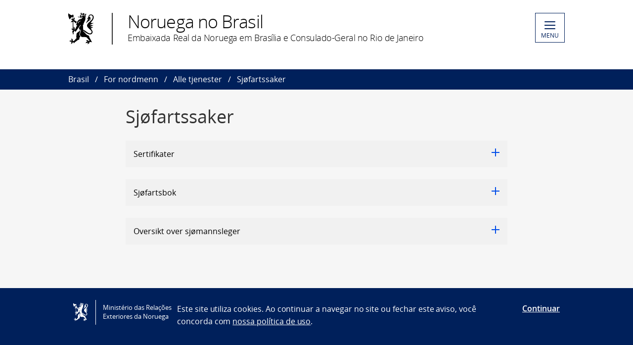

--- FILE ---
content_type: text/html; charset=utf-8
request_url: https://www.norway.no/pt/brasil/for-nordmenn/alle-tjenester/sjofartssaker/
body_size: 5324
content:

<!DOCTYPE html>
<html lang="no">
<head>

<!-- Matomo Tag Manager -->
<script>
    var _mtm = window._mtm = window._mtm || [];
    _mtm.push({ 'mtm.startTime': (new Date().getTime()), 'event': 'mtm.Start' });
    var d = document, g = d.createElement('script'), s = d.getElementsByTagName('script')[0];
    g.async = false; g.src = 'https://cdn.matomo.cloud/utenriksdept.matomo.cloud/container_VNvugkFh.js'; s.parentNode.insertBefore(g, s);
</script>
<!-- Matomo Tag Manager -->
    
    <script src="/Scripts/jquery/jquery.v3.7.1.min.js"></script>


    <meta charset="utf-8" />
    <meta http-equiv="X-UA-Compatible" content="IE=Edge" />
    <meta name="viewport" content="width=device-width, initial-scale=1.0" />

    <title>Sj&#248;fartssaker - Noruega no Brasil </title>
    <meta property="og:site_name" content="Norgesportalen">
    <meta property="og:title" content="Sj&#248;fartssaker" />
    <meta name="title" content="Sj&#248;fartssaker" />
    <meta name="station" content="brasil" />
        <meta property="og:type" content="website">
    <meta property="og:image" content="https://www.norway.no/Frontend/dist-web/favicons/opengraph_200x200.png" />
    <meta property="og:image:width" content="200" />
    <meta property="og:image:height" content="200" />
    <meta property="og:url" content="https://www.norway.no/no/brasil/for-nordmenn/alle-tjenester/sjofartssaker/">
    <link rel="apple-touch-icon" sizes="57x57" href="/Frontend/dist-web/favicons/apple-touch-icon-57x57.png">
    <link rel="apple-touch-icon" sizes="114x114" href="/Frontend/dist-web/favicons/apple-touch-icon-114x114.png">
    <link rel="apple-touch-icon" sizes="72x72" href="/Frontend/dist-web/favicons/apple-touch-icon-72x72.png">
    <link rel="apple-touch-icon" sizes="144x144" href="/Frontend/dist-web/favicons/apple-touch-icon-144x144.png">
    <link rel="apple-touch-icon" sizes="60x60" href="/Frontend/dist-web/favicons/apple-touch-icon-60x60.png">
    <link rel="apple-touch-icon" sizes="120x120" href="/Frontend/dist-web/favicons/apple-touch-icon-120x120.png">
    <link rel="apple-touch-icon" sizes="76x76" href="/Frontend/dist-web/favicons/apple-touch-icon-76x76.png">
    <link rel="apple-touch-icon" sizes="152x152" href="/Frontend/dist-web/favicons/apple-touch-icon-152x152.png">
    <link rel="apple-touch-icon" sizes="180x180" href="/Frontend/dist-web/favicons/apple-touch-icon-180x180.png">
    <meta name="apple-mobile-web-app-title" content="Norgesportalen">
    <link rel="icon" type="image/png" href="/Frontend/dist-web/favicons/favicon-192x192.png" sizes="192x192">
    <link rel="icon" type="image/png" href="/Frontend/dist-web/favicons/favicon-160x160.png" sizes="160x160">
    <link rel="icon" type="image/png" href="/Frontend/dist-web/favicons/favicon-96x96.png" sizes="96x96">
    <link rel="icon" type="image/png" href="/Frontend/dist-web/favicons/favicon-16x16.png" sizes="16x16">
    <link rel="icon" type="image/x-icon" href="/favicon.ico">
    <link rel="icon" type="image/png" href="/Frontend/dist-web/favicons/favicon-32x32.png" sizes="32x32">
    <link href="https://www.norway.no/pt/brasil/for-nordmenn/alle-tjenester/sjofartssaker/" rel="canonical" />
    
    <link href="/Frontend/dist-web/Static/css/main.css?v=zIEnLrDIZH3glYZl2cHi094wpGoKl-FWku1pObxQR4E1" rel="stylesheet"/>

    
    <script src="/Scripts/jquery/jquery.v3.7.1.min.js"></script>
<script type="text/javascript">var appInsights=window.appInsights||function(config){function t(config){i[config]=function(){var t=arguments;i.queue.push(function(){i[config].apply(i,t)})}}var i={config:config},u=document,e=window,o="script",s="AuthenticatedUserContext",h="start",c="stop",l="Track",a=l+"Event",v=l+"Page",r,f;setTimeout(function(){var t=u.createElement(o);t.src=config.url||"https://js.monitor.azure.com/scripts/a/ai.0.js";u.getElementsByTagName(o)[0].parentNode.appendChild(t)});try{i.cookie=u.cookie}catch(y){}for(i.queue=[],r=["Event","Exception","Metric","PageView","Trace","Dependency"];r.length;)t("track"+r.pop());return t("set"+s),t("clear"+s),t(h+a),t(c+a),t(h+v),t(c+v),t("flush"),config.disableExceptionTracking||(r="onerror",t("_"+r),f=e[r],e[r]=function(config,t,u,e,o){var s=f&&f(config,t,u,e,o);return s!==!0&&i["_"+r](config,t,u,e,o),s}),i}({instrumentationKey:"ab11a9d0-deec-45a2-8ab8-2a9d4a0665f3",sdkExtension:"a"});window.appInsights=appInsights;appInsights.queue&&appInsights.queue.length===0&&appInsights.trackPageView();</script></head>



<body class="sectionspage no-js">

    
    


        <a href="#main-content" class="skipToContent" accesskey="s">Ir para o conte&#250;do principal</a>

    <header>
        
<div class="header-content">

        <ul class="language-bar">
        </ul>
        <a href="/pt/brasil/" class="brand">

    <span class="logo"></span>
    <span class="logo-title" >Noruega no Brasil </span>
    <span class="logo-subtitle" >Embaixada Real da Noruega em Bras&#237;lia e Consulado-Geral no Rio de Janeiro</span>

        </a>
            <button class="menu" id="navigation-btn" aria-controls="navigation" aria-expanded="false">
                <span class="hamburger">
                    <span></span>
                    <span></span>
                    <span></span>
                    <span></span>
                </span>
                <span class="text">
                    MENU
                </span>
            </button>
            <nav class="dropdown-menu" id="navigation" aria-hidden="true">
                <div class="dropdown-content">
                    <div class="container-large">
                        <div class="language-bar">
                        </div>
                        <div class="panels">
                                <ul class="panel">
                                    <li class="inner">
                                        <section>
                                            <h1>
                                                <a href="/pt/brasil/servicos-info/">Servi&#231;os e informa&#231;&#245;es</a>
                                            </h1>
                                            <ul class="hidden-mobile">
                                                    <li class="menu-item">
                                                        <a href="/pt/brasil/servicos-info/assuntos-consulares/">Assuntos Consulares</a>
                                                    </li>
                                                    <li class="menu-item">
                                                        <a href="/pt/brasil/servicos-info/visto-turismo-autorizacao-residencia/">Visto de turismo e autoriza&#231;&#227;o de resid&#234;ncia</a>
                                                    </li>
                                                    <li class="menu-item">
                                                        <a href="/pt/brasil/servicos-info/fazer-negocios/">Fazer neg&#243;cios na Noruega</a>
                                                    </li>
                                                    <li class="menu-item">
                                                        <a href="/pt/brasil/servicos-info/estudar/">Estudar na Noruega</a>
                                                    </li>
                                                    <li class="menu-item">
                                                        <a href="/pt/brasil/servicos-info/trabalhar/">Trabalhar na Noruega</a>
                                                    </li>
                                                    <li class="menu-item">
                                                        <a href="/pt/brasil/servicos-info/visite/">Visite a Noruega</a>
                                                    </li>
                                                    <li class="menu-item">
                                                        <a href="/pt/brasil/servicos-info/fazer-pesquisa/">Fazer pesquisa na Noruega</a>
                                                    </li>
                                                                                            </ul>
                                        </section>
                                    </li>
                                </ul>
                                <ul class="panel">
                                    <li class="inner">
                                        <section>
                                            <h1>
                                                <a href="/pt/brasil/for-nordmenn/">For nordmenn</a>
                                            </h1>
                                            <ul class="hidden-mobile">
                                                    <li class="menu-item">
                                                        <a href="/pt/brasil/for-nordmenn/alle-tjenester/">Alle tjenester</a>
                                                    </li>
                                                    <li class="menu-item">
                                                        <a href="https://www.regjeringen.no/no/tema/utenrikssaker/reiseinformasjon/velg-land/reiseinfo_brasil/id2415169/" target="_blank" rel="noreferrer noopener">Reiseinformasjon for Brasil</a>
                                                    </li>
                                                    <li class="menu-item">
                                                        <a href="/pt/brasil/for-nordmenn/om-ambassaden/">Om ambassaden</a>
                                                    </li>
                                                    <li class="menu-item">
                                                        <a href="/pt/brasil/for-nordmenn/om-generalkonsulatet/">Om generalkonsulatet</a>
                                                    </li>
                                                    <li class="menu-item">
                                                        <a href="/pt/brasil/for-nordmenn/honorare-konsulater-i-brasil/">Honor&#230;re konsulater i Brasil</a>
                                                    </li>
                                                    <li class="menu-item">
                                                        <a href="/pt/brasil/for-nordmenn/globalskolen/">Globalskolen</a>
                                                    </li>
                                                    <li class="menu-item">
                                                        <a href="/pt/brasil/for-nordmenn/nyheter/">Nyheter og arrangementer</a>
                                                    </li>
                                                    <li class="menu-item">
                                                        <a href="/pt/brasil/for-nordmenn/nyttige-tips/">Nyttige tips</a>
                                                    </li>
                                                    <li class="menu-item">
                                                        <a href="/pt/brasil/for-nordmenn/for-norsk-naringsliv-i-brasil/">For Norsk N&#230;ringsliv i Brasil</a>
                                                    </li>
                                                    <li class="menu-item">
                                                        <a href="/pt/brasil/for-nordmenn/for-norsk-naringsliv-i-brasil2/">For Norsk N&#230;ringsliv i Brasil</a>
                                                    </li>
                                                                                            </ul>
                                        </section>
                                    </li>
                                </ul>
                                <ul class="panel">
                                    <li class="inner">
                                        <section>
                                            <h1>
                                                <a href="/pt/brasil/noruega-brasil/">Noruega e Brasil</a>
                                            </h1>
                                            <ul class="hidden-mobile">
                                                    <li class="menu-item">
                                                        <a href="/pt/brasil/noruega-brasil/sobre-embaixada/">Sobre a Embaixada Real da Noruega em Bras&#237;lia</a>
                                                    </li>
                                                    <li class="menu-item">
                                                        <a href="/pt/brasil/noruega-brasil/sobre-real-consulado-geral-rio-de-janiero/">Sobre o Real Consulado Geral da Noruega no Rio de Janeiro</a>
                                                    </li>
                                                    <li class="menu-item">
                                                        <a href="/pt/brasil/noruega-brasil/consulados-honorarios/">Consulados Honor&#225;rios</a>
                                                    </li>
                                                    <li class="menu-item">
                                                        <a href="/pt/brasil/noruega-brasil/noticias-eventos/">Not&#237;cias e eventos</a>
                                                    </li>
                                                    <li class="menu-item">
                                                        <a href="/pt/brasil/noruega-brasil/midia-social/">M&#237;dia Social</a>
                                                    </li>
                                                                                            </ul>
                                        </section>
                                    </li>
                                </ul>
                        </div>

<div class="search-container">
<form action="/pt/brasil/pagina-pesquisa/" method="get">                                <div id="search-area" role="search">
                                    <label for="search-field" class="visually-hidden">Pesquisa</label>
                                    <input id="search-field" title="Introduza os seus crit&#233;rios de pesquisa" placeholder="Pesquise aqui..." type="text" name="q" />
                                    <button title="Search button" type="submit" class="searchButton" id="SearchButton" aria-label="Submit"><span role="presentation"></span></button>
                                </div>
</form>                        </div>
                    </div>
                </div>
            </nav>

</div>

    </header>
    <main class="main-content" id="main-content" aria-hidden="false">


        

<nav class="breadcrumbs">
    <div class="container-large">
        <ul>
                    <li><a href="/pt/brasil/" title="Brasil">Brasil</a></li>
                    <li><a href="/pt/brasil/for-nordmenn/" title="For nordmenn">For nordmenn</a></li>
                    <li><a href="/pt/brasil/for-nordmenn/alle-tjenester/" title="Alle tjenester">Alle tjenester</a></li>
                    <li>Sj&#248;fartssaker</li>
        </ul>
    </div>
</nav>
        


<article class="servicefrontpage section-page">
    <section class="padded">
        <div class="container">
            <h1>Sj&#248;fartssaker</h1>
            <p class="ingress" >
                
            </p>

            <div><div>
<div class="accordion">
    <button type="button" class="accordion-title" aria-controls="_Sertifikater" aria-expanded="false" id="Sertifikater">
        Sertifikater 
        <span class="accordion-icon">
            <span class="horizontal"></span>
            <span class="vertical"></span>
        </span>
    </button>
    <div id="_Sertifikater" class="accordion-content" aria-hidden="true">
        <div class="accordion-content" role="tabpanel" aria-hidden="true">
            <p><strong>Sertifikater for sj&oslash;folk (elektronisk s&oslash;knad)</strong></p>
<p>Elektronisk s&oslash;knad og rapportering:</p>
<p>Se Sj&oslash;fartsdirektoratets <a href="https://www.sdir.no/sjofolk/sertifikater/">Sertifikater - Sj&oslash;fartsdirektoratet</a>, for instruks til elektronisk s&oslash;knad.</p>
<p>&nbsp;</p>
<p>&nbsp;</p>
        </div>
    </div>
</div>
</div></div>
<div><div>
<div class="accordion">
    <button type="button" class="accordion-title" aria-controls="_Sj&#248;fartsbok" aria-expanded="false" id="Sj&#248;fartsbok">
        Sj&#248;fartsbok
        <span class="accordion-icon">
            <span class="horizontal"></span>
            <span class="vertical"></span>
        </span>
    </button>
    <div id="_Sj&#248;fartsbok" class="accordion-content" aria-hidden="true">
        <div class="accordion-content" role="tabpanel" aria-hidden="true">
            <p>Prosedyre for utstedelse av sj&oslash;fartsbok for norske sj&oslash;menn i utlandet&nbsp;&nbsp;&nbsp;&nbsp;&nbsp;&nbsp;&nbsp;&nbsp;</p>
<div class="MainBody">
<p><strong>For&nbsp;detaljert informasjon om dokumentasjon&nbsp;se Sj&oslash;fartsdirektoratets side:</strong></p>
<p><a href="https://www.sdir.no/sjofolk/sjofartsbok-og-fartsoppgave/#menu-item-4">Sj&oslash;fartsbok og fartsoppgave - Sj&oslash;fartsdirektoratet</a></p>
<p><strong>Denne servissen er gebyrfri.</strong></p>
</div>
        </div>
    </div>
</div>
</div></div>
<div class="accordion">
    <button type="button" class="accordion-title" aria-controls="_Oversiktoversj&#248;mannsleger" aria-expanded="false" id="Oversiktoversj&#248;mannsleger">
        Oversikt over sj&#248;mannsleger
        <span class="accordion-icon">
            <span class="horizontal"></span>
            <span class="vertical"></span>
        </span>
    </button>
    <div id="_Oversiktoversj&#248;mannsleger" class="accordion-content" aria-hidden="true">
        <div class="accordion-content link-list" role="tabpanel" aria-hidden="true">
            

<div class="panels">
        <div class="panel panel--large">
            <div class="inner">
                <p class="arrow-link">
                    <a href="https://www.sdir.no/en/Seafarers/seafarers-health/for-seafarers/medical-certificate/">
                        Norwegian Maritime Authority - Approved seafarer&#39;s doctors
                    </a>
                </p>
            </div>
        </div>
</div>
        </div>
    </div>
</div>



            <div class="panels service-panel">
            </div>

                    </div>
    </section>
</article>


    </main>

    <footer>



<div class="container-large footer-content">
        <h1>Embaixada Real da Noruega em Bras&#237;lia - Real Consulado Geral no Rio de Janeiro</h1>
        <div class="panels">
            <div class="panel">
                <div class="footer-section">
                        <h2>Embaixada Real</h2>




<p>SES, Avenida das Nações, Quadra 807, Lote 28 <br />CEP 70418-900 Brasília – DF</p>


<p>Telefone: +55 61 3521 9800 <br />E-mail: <a href="mailto:emb.brasilia@mfa.no">emb.brasilia@mfa.no</a><br />Contato para vistos:&nbsp; <a title="VFS Global Brazil" href="https://www.vfsglobal.com/Norway/Brazil/" target="_blank" rel="noopener noreferrer">VFS Global Brazil</a></p>
<p>Contato par assuntos consulares: <a href="mailto:consular.brasilia@mfa.no">consular.brasilia@mfa.no</a>&nbsp;</p>

    <h2>Hor&#225;rio de funcionamento</h2>

<p>Segunda a quinta-feira: 9h - 15h</p>
<p>Sexta-feira: 9h - 14h</p>

                </div>
            </div>
            <div class="panel">
                <div class="footer-section">
                        <h2>Real Consulado Geral da Noruega</h2>

<p>Det norske generalkonsulatet i Rio de Janeiro har f&aring;tt nytt nummer.&nbsp;Vennligst noter v&aring;rt nye nummer: 21 95902-0030.</p>
<p>&nbsp;</p>
<p>O Consulado Geral da Noruega no Rio de Janeiro tem novo n&uacute;mero.&nbsp;Por favor, anote nosso novo n&uacute;mero: 21 95902-0030.</p>
<p>&nbsp;</p>


<p>Rua Lauro M&uuml;ller 116/ Sala 2206 - Torre Rio Sul, Botafogo,&nbsp;22290-160, Rio de Janeiro - RJ</p>


<p>&nbsp;</p>
<p>Telefone/ WhatsApp: +55 21 95902-0030<br />E-mail institucional: <a href="mailto:cg.riodejaneiro@mfa.no">cg.riodejaneiro@mfa.no</a></p>
<p>Contato para vistos: <a href="https://visa.vfsglobal.com/bra/pt/nor">Welcome to VFS Global | vfsglobal</a></p>
<p>Contato para assuntos consulares: <a title="consular.rio@mfa.no" href="mailto:consular.rio@mfa.no">consular.rio@mfa.no</a>&nbsp; &nbsp;</p>
<p>&nbsp;</p>

    <h2>Hor&#225;rio de funcionamento</h2>

<p>Atendimento presencial: Segunda a sexta-feira, 9h - 12h (Para assuntos consulares, &eacute; necess&aacute;rio agendamento pr&eacute;vio por email: consular.rio@mfa.no)</p>
<p>Atendimento por telefone: Segunda a quinta-feira: 9h&nbsp;- 15h / Sexta-feira: 9h - 14h</p>

    <h2>Informa&#231;&#227;o sobre vistos:</h2>

<p>O Real Consulado Geral da Noruega em Nova York &eacute; respons&aacute;vel por todas aplica&ccedil;&otilde;es para visto e permiss&atilde;o de resid&ecirc;ncia. No entanto, perguntas relacionadas a vistos e imigra&ccedil;&atilde;o devem sempre ser endere&ccedil;adas &agrave; VFS Global Brazil por e-mail ou telefone:</p>
<p>Linha de apoio:</p>
<p>Telefone: + 55 71 3500-2032</p>
<p>Endere&ccedil;o eletr&ocirc;nico:&nbsp;<a href="mailto:info.norwayrio@vfshelpline.com">info.norwayrio@vfshelpline.com</a></p>
<p>Hor&aacute;rio de funcionamento da VFS Global: De segundas a sextas-feiras das 08:00 &agrave;s 16:00.</p>
<p>No seu e-mail, favor informar nome completo, data de nascimento e n&uacute;mero de passaporte. Caso j&aacute; tenha aplicado, por favor inclua tamb&eacute;m o n&uacute;mero de refer&ecirc;ncia de sua aplica&ccedil;&atilde;o. &nbsp;</p>

                </div>
            </div>
            <div class="panel">
                <div class="footer-section">
                            <div class="socialmedia-block">
                                <h2>
                                    Siga-nos                                </h2>
                                <div class="socialmedia-icons"><span>
<a href="https://www.facebook.com/norueganobrasil" target="_blank" rel="noreferrer noopener">
    <span class="socialmedia-icon facebook"></span>
    Noruega no Brasil no Facebook
</a>
</span><span>
<a href="https://www.instagram.com/norueganobrasil?utm_source=ig_web_button_share_sheet&amp;igsh=ZDNlZDc0MzIxNw==" target="_blank" rel="noreferrer noopener">
    <span class="socialmedia-icon instagram"></span>
    Noruega no Brasil no Instagram
</a>
</span><span>
<a href="https://www.instagram.com/tangen.mette?utm_source=ig_web_button_share_sheet&amp;igsh=ZDNlZDc0MzIxNw==" target="_blank" rel="noreferrer noopener">
    <span class="socialmedia-icon instagram"></span>
    C&#244;nsul-geral no Instagram
</a>
</span></div>
                            </div>

                    
                    

                    
                </div>
            </div>
        </div>
    
        <div class="link-section arrow-link">
                <p>
        <a href="https://uustatus.no/nb/erklaringer/publisert/5673b7b3-d04b-4388-a289-d2f8309c5154" target="_blank"  rel="noreferrer noopener">
            Tilgjengelighetserkl&#230;ring / Accessibility statement (NO)
        </a>
    </p>

        </div>

</div>
    </footer>

        <script id="leadingtexts" type="application/json">
            {"menu":{"close":"FECHAR","open":"MENU"}}
        </script>

        <div class="gdpr-wrapper hidden" data-gdpr>
            <div class="container-large">
                <div class="gdpr">
                    <div class="gdpr-col-logo">
                        <span class="logo"></span>
                        Minist&#233;rio das Rela&#231;&#245;es Exteriores da Noruega
                    </div>
                    <div class="gdpr-col-content">
                        <p>Este site utiliza cookies. Ao continuar a navegar no site ou fechar este aviso, voc&ecirc; concorda com <a href="/pt/admin-support-page/admin-norway/gdpr2/policy_norway_no/">nossa pol&iacute;tica de uso</a>.</p>
                    </div>
                    <div class="gdpr-col-accept">
                        <button type="button" class="btn-link" data-accept-gdpr>Continuar</button>
                    </div>
                </div>
            </div>
        </div>

    <script src="/Frontend/dist-web/Static/js/main.js?v=-A74embWGAyYy0W3f7OKJgAAy-GfOw0DWaCDnkb3A-o1"></script>

    <script type="text/javascript" src="/Frontend/dist-web/static/js/search_clicktracking.js?versjon=5"></script>
<script type="text/javascript">
if(typeof FindApi === 'function'){var api = new FindApi();api.setApplicationUrl('/');api.setServiceApiBaseUrl('/find_v2/');api.processEventFromCurrentUri();api.bindWindowEvents();api.bindAClickEvent();api.sendBufferedEvents();}
</script>

</body>
</html>


--- FILE ---
content_type: image/svg+xml
request_url: https://www.norway.no/Frontend/dist-web/Static/images/lenkepil-contrast-bla-2019.svg
body_size: -377
content:
<svg width="13" height="20" viewBox="0 0 13 20" fill="none" xmlns="http://www.w3.org/2000/svg">
<path d="M0 17.1773L8.03509 9.73218L0 2.28706L2.47368 0L13 9.73218L2.47368 19.4644L0 17.1773Z" fill="#004de8"/>
</svg>
